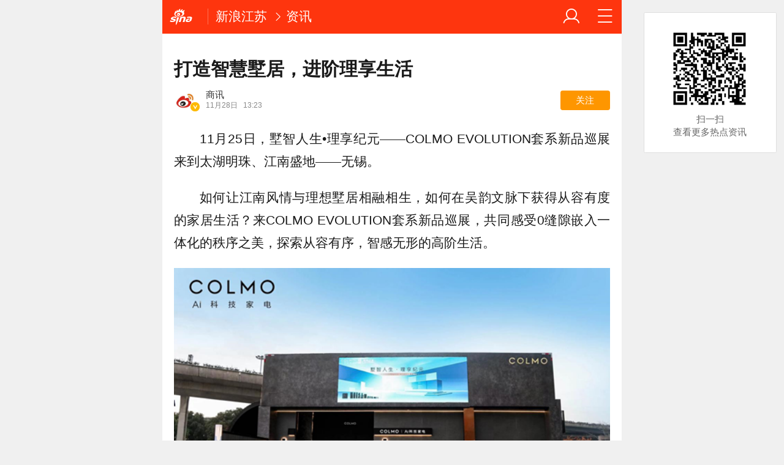

--- FILE ---
content_type: text/html; charset=utf-8
request_url: https://jiangsu.sina.cn/wuxi/news/2022-11-28/detail-imqmmthc6271022.d.html
body_size: 17489
content:

<!DOCTYPE html>
<html>
<head>
		<meta charset="utf-8" />
	<title>打造智慧墅居，进阶理享生活_手机新浪网</title>
	<meta name="keywords" content="手机新浪网,新闻、体育、娱乐、财经、科技、房产,新浪体育,2014世界杯,巴西世界杯,2014巴西世界杯,奥运会,里约奥运会,2016奥运会,sina.cn">
	<meta name="description" content="11月25日，墅智人生•理享纪元——COLMOEVOLUTION套系新品巡展来到太湖明珠、江南盛地——无锡。如何让江南风...">
    
    <meta name="viewport" content="width=device-width, initial-scale=1.0, maximum-scale=1.0, minimum-scale=1.0, user-scalable=no" />
	<meta name="apple-mobile-web-app-capable" content="yes" />
	<meta name="author" content="sina_mobile">
    <meta name="format-detection" content="telephone=no" />
	<meta name="referrer" content="always">
	<meta name="sudameta" content="allCIDs:370856,35595,36702,370855,370951,38866,56287,370950">
	<meta name="router-uri" content="sinanews://sina.cn/article/detail.pg?newsId=mqmmthc6271022-comos-jiangsu-cms&dataidcomos:mqmmthc6271022&pkey=default" />
<script type="text/javascript">
var ua = window.navigator.userAgent.toLowerCase();
if(ua.indexOf("sinanews") != -1){
		addScript();
	}
	
	function addScript(){
		var script = document.createElement('script');
		script.setAttribute('type','text/javascript');
		script.setAttribute('src','//mjs.sinaimg.cn/umd/hb-direct/1.0.6/index.min.js');
		script.setAttribute('integrity','sha384-6EXXx5wBExH9N6FpaXT0UQl/4bhAeXmT+oHvNkC6YtsBvSCMODuCC2RBvJcMubQd');
		script.setAttribute('crossorigin','anonymous');
		document.getElementsByTagName('head')[0].appendChild(script);
	}
		
</script>	

	
	
    <!-- seo -->
	<meta property="og:type" content="news"/>
	<meta property="og:title" content="打造智慧墅居，进阶理享生活" />
	<meta property="og:description" content="打造智慧墅居，进阶理享生活" />
	<meta property="og:url" content="http://jiangsu.sina.cn/wuxi/news/2022-11-28/detail-imqmmthc6271022.d.html" />
	<meta property="article:author" content="商讯"/>
	<meta property="article:published_time" content="2022-11-28 13:23:44" />
	<meta name="publishid" content="mqmmthc6271022" />
	
	<!-- 搜索引擎 辅助抓站 -->
	<meta name="robots" content="index, follow" />
	<meta name="googlebot" content="index, follow" />
	<meta name="baidu-site-verification" content="rTnMzcp5WP" />
	<meta name="shenma-site-verification" content="0c910b838092fac1fb183f3de2eeb30a" />
	
	<!-- 添加主屏幕-->
	<meta name="apple-mobile-web-app-title" content="新浪移动_手机新浪网">
	
	<link rel="stylesheet" type="text/css" href="//n3.sinaimg.cn/default/cf7470f9/20190830/cms_style.css?t=202112091430" />
	<link rel="apple-touch-icon-precomposed" href="//mjs.sinaimg.cn/wap/online/public/images/addToHome/sina_114x114_v1.png">
	<link rel="apple-touch-icon-precomposed" href="//mjs.sinaimg.cn/wap/online/public/images/addToHome/sina_57X57_v1.png">
	
	<script type="text/javascript">	
	/*	var targetProtocol = "https:";
var targetProtocol = "https:";
if (window.location.protocol != targetProtocol&&window.location.host!='cms.pub.sina.com.cn')
 window.location.href = targetProtocol +
  window.location.href.substring(window.location.protocol.length);*/
		var sudaLogConfig = {
			uId	: '',
			url : 'http://jiangsu.sina.com.cn/wuxi/news/2022-11-28/detail-imqmmthc6271022.shtml',
			prevPageClickTime : '',
			ext1: 'cid370856,cid35595,cid36702,cid370855,cid370951,cid38866,cid56287,cid370950',
		};
		/*function alert(a){
		console.log(a);
		}*/
	</script>
	 
	<script type="text/javascript" src="//mjs.sinaimg.cn/umd/base-tools-SUDA/1.1.20/index.min" integrity="sha384-qmS369WwgvEcDJJebpURcvqRw8OrPayY8S/siR+otJCdFi95oM/NSJPc/xo1p+Q/" crossorigin="anonymous"></script>
	<script>
        function rem() {var t = 100, o = 750, e = document.documentElement.clientWidth || window.innerWidth, n = Math.max(Math.min(e, 480), 320), h = 50;320 >= n && (h = Math.floor(n / o * t * .99)), n > 320 && 362 >= n && (h = Math.floor(n / o * t * 1)), n > 362 && 375 >= n && (h = Math.floor(n / o * t * 1)), n > 375 && (h = Math.floor(n / o * t * .97)), document.querySelector("html").style.fontSize = h + "px"};
        rem();
        window.onresize = function () {rem();}
    </script>
	
	<!-- css_s -->
	<!--广告组件升级  start-->
	
	<link rel="stylesheet" type="text/css" href="//mjs.sinaimg.cn/umd/wap_ads/1.1.96/style.min.css">
	<!--广告组件升级   end-->
		<link rel="stylesheet" type="text/css" href="//mjs.sinaimg.cn/wap/online/cms/article/V4/online/article_normalv4.css?v=5">
		<!-- css_e -->
	<style>
		.hd_s1{ background:#fe350e !important }
		.fl_words_ic {color: #fe350e;}
		.fl_words_num {background: #fe350e;}
		.fl_top, .fl_messges,.ft_ad {background:#fe350e;}
	</style>
	
	<!-- 正文统一文档信息配置 -->	
	<script type="text/javascript">		//统计参数问题
		var __docConfig = { 
			__domain:'ent',//文档所在域名
			__docId:'mqmmthc6271022',//文档ID
			__docUrl:'http://jiangsu.sina.cn/wuxi/news/2022-11-28/detail-imqmmthc6271022.d.html',//当前页面URL
			__shareUrl:'http://jiangsu.sina.cn/wuxi/news/2022-11-28/detail-imqmmthc6271022.d.html?from=qudao',
			__sportsShortURL:'http:',
			__cmntId:'js:comos-mqmmthc6271022:0',//评论ID
			__cmntTotal:'0',//评论数
			__isGetUserInfo:'1',//是否需要用户信息
			__mainPic:'//n.sinaimg.cn/jiangsu/transform/114/w549h365/20221128/42cb-fcb80acfa5dbbbdf2e7cc5deb4d70742.png',//图片地址
			__cmntListUrl:'https://cmnt.sina.cn/index?product=comos&index=mqmmthc6271022&tj_ch=ent', //为空时，页面不跳转
			__gspsId:'comos:mqmmthc6271022',//微博分享用ID		
			__suda:'article_new_cms',
			__sudapageId:'2949',
			__title:'打造智慧墅居，进阶理享生活_手机新浪网',
			__content:'',
			__tj_ch:'ent',//统计参数
			__tj_sch:'ent',//统计参数
			__webURL:'http://jiangsu.sina.com.cn/wuxi/news/2022-11-28/detail-imqmmthc6271022.shtml',
			__ispraise:0,//是否点赞点踩
			__responeTime:'1769680287',
			__cateid:'sina_all',
			__cre:'techpagew',
			__media:'',			
			__colleid:'1769680287',
			__collekey:'f81ad1506edf4fc68469fdcf41e120c9',
			__pkeys:'f3db46576a5d90e0ebac95b1f1c5fa79',
			__pValue:'mqmmthc6271022',
			__api:'//interface.sina.cn/dfz/outside/wap/news/article_getall.d.json?docID=mqmmthc6271022&commentId=js:comos-mqmmthc6271022:0',
			__hotapi:'//interface.sina.cn/wap_api/hotnews.d.html',
			__hotNewsNo:40,	
			__searchsteamcnf: {
				//注释了的是可选参数，下面列出为默认值，可用“null”强制覆盖
				force: null
			},
			__isClearAd:0		};
		
		var commentConfig = {
            insertDom:'.j_cmt_wrap',
            page:'article',
            getcomments:'//interface.sina.cn/dfz/outside/wap/news/article_getall.d.json?docID=mqmmthc6271022&commentId=js:comos-mqmmthc6271022:0',//评论接口
            jsonp:'jsoncallback',
            jumpCmnt:true,
            shareBtn:true,
            showNewCmnt:false,
            timeConvert:true,
            multiple:false,
            autoStart:true,
			showCollBtn:true,
			httpToHttps:true,
			channel:'js',
			newsid:'comos-mqmmthc6271022',
			product:'comos',
			index:'mqmmthc6271022',
        };

		var globalConfig = {
			startTime : new Date().getTime() //页面开始渲染时间,目前应用于：日志统计、性能统计。
		}
	</script>
	<script>
        (window._ssp_global = window._ssp_global || {}).userConfig = {
            domain: "whn2.star-media.cn"
        }
		var __pushConfig = {
       		__isBanner : false, //判断是否出现banner
		}
	</script>	
	<!--script src="https://n.sinaimg.cn/default/47ed67ea/20170630/util.js?v=0630"></script-->
<meta name="sudameta" content="dataid:comos:mqmmthc6271022" /></head>
<body class="article_body">
<div id='wx_pic' style='height:0;overflow:hidden;'>
    <img src='https://n.sinaimg.cn/www/index/sina_logo.png' />
</div>
<main class="page_main fl_padding">
	<style>.art_p{    text-indent: 2em;}
		.art_img_mini{
		margin-bottom:.2rem;
		}
		.art_box img{
		width:100%;
		}
	</style>
<!--header_s-->
<header class="hd_s1">
	

	
	
	<a href="https://sina.cn?vt=4" title="手机新浪网" class="hd_ic_lg icon_logo_m fl j_backPrePage"></a>
	<h2 class="hd_tit_l">
		
		<a class="hd_tit_a" href="http://jiangsu.sina.cn/?vt=4" title="新浪江苏">新浪江苏</a>

			<small class="icon_enter hd_tit_ic"></small><a class="hd_tit_a" href="http://jiangsu.sina.cn/wuxi/news/list-p1.d.html?vt=4">资讯</a>

		
	</h2>		
	<a href="http://news.sina.cn/guide.d.html?vt=4" title="网站导航" class="hd_ic  icon_navigation fr"></a>
	<a href="https://my.sina.cn/?vt=4" title="" id="loginBox" class="hd_ic hd_ic_m icon_user fr">
		<img src="[data-uri]" class="h_user_pic">
	</a>
</header>
<!--header_e-->



<div sax-type="proxy" class="j_sax box" data-id="PDPS000000065660"></div>




<section class="s_card">
	<!--正文_s-->
	<article class="art_box">

		<!--标题_s-->
		
		<h1 class="art_tit_h1" style="-webkit-line-clamp: initial;">打造智慧墅居，进阶理享生活</h1>		
		<!--标题_e-->
		
				<!--关注_s-->
		<section>
						<figure class="weibo_info look_info" data-uid="" data-key="819a34299ea08991bdcb7558e5ec7181" data-time="1769680287">
				<em class="weibo_img">
					<img class="img_width" src="//n.sinaimg.cn/default/transform/360/w180h180/20230214/38ee-388f40e0914913fbe0ec2a6aab6a7ce5.jpg" />
					<span class="icon_page_v weibo_v"></span></em>
				<figcaption class="weibo_detail">
					<h2 class="weibo_user">商讯</h2>
					<time class="weibo_time">
						<span class="weibo_time_day">11月28日						</span>13:23</time>
					<a class="look_sub j_article_wbreco" href="javascript:void(0)">关注</a>
				</figcaption>
			</figure>
		</section>
		<!--背景浮层-->
		<section class="fl_bg j_float_bg hide"></section>
		<!--确认弹出框-->
		<section class="fl_popup j_float_wbro hide">
			<h3 class="fl_popup_tit">确定不再关注此人吗</h3>
			<aside class="fl_popup_bottom"><a class="fl_popup_bottom_a" data-content="yes" href="javascript:void(0)">确定</a><a class="fl_popup_bottom_a" data-content="no" href="javascript:void(0)">取消</a></aside>
		</section>
		<!--关注_e-->
		
			
				<img class="sharePic hide" src="//k.sinaimg.cn/n/jiangsu/transform/114/w549h365/20221128/42cb-fcb80acfa5dbbbdf2e7cc5deb4d70742.png/w700h350z1l10t101ad.jpg" alt=""/>
				

<p class="art_p">11月25日，墅智人生•理享纪元——COLMO EVOLUTION套系新品巡展来到太湖明珠、江南盛地——无锡。</p>
<p class="art_p">如何让江南风情与理想墅居相融相生，如何在吴韵文脉下获得从容有度的家居生活？来COLMO EVOLUTION套系新品巡展，共同感受0缝隙嵌入一体化的秩序之美，探索从容有序，智感无形的高阶生活。</p>
<a href="JavaScript:void(0)">
									<figure class="art_img_mini j_p_gallery" data-type="simple">
										<img class="art_img_mini_img j_fullppt_cover" src="[data-uri]" w="549" h="365" data-src="http://n.sinaimg.cn/jiangsu/transform/114/w549h365/20221128/42cb-fcb80acfa5dbbbdf2e7cc5deb4d70742.png"/>
										<img class="j_fullppt" src="[data-uri]" w="549" h="365" data-src="http://n.sinaimg.cn/jiangsu/transform/114/w549h365/20221128/42cb-fcb80acfa5dbbbdf2e7cc5deb4d70742.png" disabeld-show="true" style="display:none">
									</figure>
								</a>
<p class="art_p">智感无形 成就格调之姿</p>
<p class="art_p">在魅力锡城的风韵中，在江南山水的风情下，一座双面场馆出翩然落成，整体色调与EVOLUTION套系月岩灰相互呼应，如同静谧星球般的视觉感受，为古城平添一丝神秘和未来感，让你不知不觉被其吸引。</p>
<p class="art_p">走进其中，扑面而来的阵阵幽香，是精致的特调，是绵软的想象，呼吸之间，琴声之中，戴上VR眼镜，随即忘掉空间的存在，沉浸在静谧的自然之中，专注感受身心在密林深处的肆意畅游，而这就是EVO致力营造的无形守候。</p>
<a href="JavaScript:void(0)">
									<figure class="art_img_mini j_p_gallery" data-type="simple">
										<img class="art_img_mini_img j_fullppt_cover" src="[data-uri]" w="541" h="361" data-src="http://n.sinaimg.cn/jiangsu/transform/102/w541h361/20221128/9fba-fd2e8af5b0ac5c0bb8bc4a195badfc7c.png"/>
										<img class="j_fullppt" src="[data-uri]" w="541" h="361" data-src="http://n.sinaimg.cn/jiangsu/transform/102/w541h361/20221128/9fba-fd2e8af5b0ac5c0bb8bc4a195badfc7c.png" disabeld-show="true" style="display:none">
									</figure>
								</a>
<p class="art_p">从容有序 打造墅智之居</p>
<p class="art_p">EVO组合采用0缝隙的自由嵌入形式，汇聚人文温情和设计理性，将空间释放，与家居氛围融为一体。AI深度智控系统，尊重每位家庭成员的个性表达和需求，在保留需求多样化、个性化同时，用算力不断进化，让守护持续进阶，与家庭一同“成长”，打造和而不同的中式墅居生活。</p>
<p class="art_p">以上这些，只需来到活动现场，就可以尽情体验在墅智科技带来的精致烹饪、高奢洗护、一体联动、精准智控……感受从容自在的一日三餐，四季衣裳，和墅智之家的幸福日常。</p>
<a href="JavaScript:void(0)">
									<figure class="art_img_mini j_p_gallery" data-type="simple">
										<img class="art_img_mini_img j_fullppt_cover" src="[data-uri]" w="550" h="365" data-src="http://n.sinaimg.cn/jiangsu/transform/115/w550h365/20221128/a499-71c6c0a93ac0aa3b48e902405c9a9ecc.png"/>
										<img class="j_fullppt" src="[data-uri]" w="550" h="365" data-src="http://n.sinaimg.cn/jiangsu/transform/115/w550h365/20221128/a499-71c6c0a93ac0aa3b48e902405c9a9ecc.png" disabeld-show="true" style="display:none">
									</figure>
								</a>
<a href="JavaScript:void(0)">
									<figure class="art_img_mini j_p_gallery" data-type="simple">
										<img class="art_img_mini_img j_fullppt_cover" src="[data-uri]" w="549" h="403" data-src="http://n.sinaimg.cn/jiangsu/transform/152/w549h403/20221128/47b6-5c40f299712c6c4665bb8be4f52d9182.png"/>
										<img class="j_fullppt" src="[data-uri]" w="549" h="403" data-src="http://n.sinaimg.cn/jiangsu/transform/152/w549h403/20221128/47b6-5c40f299712c6c4665bb8be4f52d9182.png" disabeld-show="true" style="display:none">
									</figure>
								</a>
<a href="JavaScript:void(0)">
									<figure class="art_img_mini j_p_gallery" data-type="simple">
										<img class="art_img_mini_img j_fullppt_cover" src="[data-uri]" w="549" h="365" data-src="http://n.sinaimg.cn/jiangsu/transform/114/w549h365/20221128/ecc2-ce1d43e385c98edba0d062a9a6c4e455.png"/>
										<img class="j_fullppt" src="[data-uri]" w="549" h="365" data-src="http://n.sinaimg.cn/jiangsu/transform/114/w549h365/20221128/ecc2-ce1d43e385c98edba0d062a9a6c4e455.png" disabeld-show="true" style="display:none">
									</figure>
								</a>
<p class="art_p">时光惊叹 感恩相遇之时</p>
<p class="art_p">米其林星级厨师的私定菜单、酒柜里琳琅满目的原产红酒、蒸烤箱内新鲜剔透的炖煮燕窝，这是COLMO 精心为各位老朋友准备的一场时光盛宴。感受EVO科技加持下的肉香、果香，品位好友相聚时的惬意、欢愉。</p>
<p class="art_p">日常中酝酿的不凡，庸常下埋藏的宝藏，COLMO感恩旧友的重逢，期盼新友的相遇，愿以科技为力，以设计为形，以理享为名，不断前行，并与新老朋友一起，珍惜时光，共期闪耀。</p>
<a href="JavaScript:void(0)">
									<figure class="art_img_mini j_p_gallery" data-type="simple">
										<img class="art_img_mini_img j_fullppt_cover" src="[data-uri]" w="543" h="357" data-src="http://n.sinaimg.cn/jiangsu/transform/100/w543h357/20221128/1353-7351a53d22323cd49570caa4f3674581.png"/>
										<img class="j_fullppt" src="[data-uri]" w="543" h="357" data-src="http://n.sinaimg.cn/jiangsu/transform/100/w543h357/20221128/1353-7351a53d22323cd49570caa4f3674581.png" disabeld-show="true" style="display:none">
									</figure>
								</a>
<a href="JavaScript:void(0)">
									<figure class="art_img_mini j_p_gallery" data-type="simple">
										<img class="art_img_mini_img j_fullppt_cover" src="[data-uri]" w="547" h="361" data-src="http://n.sinaimg.cn/jiangsu/transform/108/w547h361/20221128/6b86-a9b8381266e60288c5f8c9fb381829f3.png"/>
										<img class="j_fullppt" src="[data-uri]" w="547" h="361" data-src="http://n.sinaimg.cn/jiangsu/transform/108/w547h361/20221128/6b86-a9b8381266e60288c5f8c9fb381829f3.png" disabeld-show="true" style="display:none">
									</figure>
								</a>
<a href="JavaScript:void(0)">
									<figure class="art_img_mini j_p_gallery" data-type="simple">
										<img class="art_img_mini_img j_fullppt_cover" src="[data-uri]" w="547" h="360" data-src="http://n.sinaimg.cn/jiangsu/transform/107/w547h360/20221128/ded8-f7317d4edc98b50ed1e4e1d7980b5a46.png"/>
										<img class="j_fullppt" src="[data-uri]" w="547" h="360" data-src="http://n.sinaimg.cn/jiangsu/transform/107/w547h360/20221128/ded8-f7317d4edc98b50ed1e4e1d7980b5a46.png" disabeld-show="true" style="display:none">
									</figure>
								</a>
<p class="art_p">告别无锡，COLMO EVOLUTION将继续上路，将精致的生活体验带去更多城市，将驭繁为简的智能生活方式带到更多家庭，与广大菁英朋友一起，追求生活本质，守护理享热忱，共赴未来图景。</p>
<div id='wx_pic' style='height:0;overflow:hidden;'>
    <img src='https://n.sinaimg.cn/www/index/sina_logo.png' />
</div>	

<!-- 分享模块_s -->
<section class="art_share">分享文章到:
	<a href="JavaScript:void(0)" title="分享到微博" class="art_share_weibo j_share_platform" data-platform="SinaWeibo">
		<img class="img_width" src="//mjs.sinaimg.cn/wap/online/cms/article/V4/images/share_weibo.png" />
	</a>
</section>
<!-- 分享模块_e -->

	</article>
	<!--正文_e-->


<!-- 相关视频_s -->
<section class="s_card j_relevent_video hide"></section>
<!-- 相关视频_e -->
<section class="s_card article_banner_ad">
	<aside class="feed_box">
<div sax-type="proxy" class="j_sax" data-inserttype="0" data-id="PDPS000000065661"></div>
	</aside>
</section>


</section>




<!--相关新闻_s-->
<section class="s_card ">
	<h2 class="card_tit">相关新闻</h2>
	<aside class="feed_box j_relevent_box_dfz" id="j_relevent_news_dfz" data-sudaclick="recommend_news">
		
		
		
		
		<a class="m_f_a" href="https://jiangsu.sina.cn/news/2025-04-20/detail-inetvawt0257990.d.html?vt=4" ><figure class="m_f_div"><img class="img_width j_art_lazy finpic" data-src="http://k.sinaimg.cn/n/jiangsu/600/w300h300/20191212/e7dc-ikrsess0750950.png/w200h134ae6.jpg" data-lazy-type="img_bg" src="[data-uri]" alt="大礼包来了！到南京的火车票登机牌不要丢"></figure><aside class="m_f_con"><h2 class="m_f_con_t cm_tit title">大礼包来了！到南京的火车票登机牌不要丢</h2><blockquote class="cm_f_ic"></blockquote></aside></a>
			
		
		<a class="m_f_a" href="https://jiangsu.sina.cn/news/2025-04-11/detail-inestzxy5129400.d.html?vt=4" ><figure class="m_f_div"><img class="img_width j_art_lazy finpic" data-src="http://k.sinaimg.cn/n/jiangsu/transform/266/w640h426/20250411/49f5-d5caf82af139aba29164791903fa135b.png/w200h134481.jpg" data-lazy-type="img_bg" src="[data-uri]" alt="六大行重磅发声"></figure><aside class="m_f_con"><h2 class="m_f_con_t cm_tit title">六大行重磅发声</h2><blockquote class="cm_f_ic"></blockquote></aside></a>
			
		
		<a class="m_f_a" href="https://jiangsu.sina.cn/news/2025-04-11/detail-inestzya1759861.d.html?vt=4" ><figure class="m_f_div"><img class="img_width j_art_lazy finpic" data-src="http://k.sinaimg.cn/n/jiangsu/transform/266/w640h426/20250411/dc0c-b0df5c7cc4cfae8d7691fe94884bd686.jpg/w200h134a38.jpg" data-lazy-type="img_bg" src="[data-uri]" alt="扬州市公安局广陵分局资金返还公告"></figure><aside class="m_f_con"><h2 class="m_f_con_t cm_tit title">扬州市公安局广陵分局资金返还公告</h2><blockquote class="cm_f_ic"></blockquote></aside></a>
			
		
		<a class="m_f_a" href="https://jiangsu.sina.cn/news/2025-04-11/detail-inestzxy5127426.d.html?vt=4" ><figure class="m_f_div"><img class="img_width j_art_lazy finpic" data-src="http://k.sinaimg.cn/n/jiangsu/transform/266/w640h426/20250411/a7c7-bc661775a28e1ee9fc2e12ba0c11bd2a.jpg/w200h134e3d.jpg" data-lazy-type="img_bg" src="[data-uri]" alt="编造上海地铁猥亵者与女乘客互约等信息的杨某被抓"></figure><aside class="m_f_con"><h2 class="m_f_con_t cm_tit title">编造上海地铁猥亵者与女乘客互约等信息的杨某被抓</h2><blockquote class="cm_f_ic"></blockquote></aside></a>
					
		
		
	</aside>
</section>
<!--相关新闻_e-->

<!--评论_s-->
<section class="s_card j_cmt_wrap"></section>
<!--评论_e--><section class="s_card" style="
    text-align: center;
">
<div class="article_push">
	<div data-sudaclick="adtaobao" class="ad_outline">
		<script type="text/javascript">
        document.write('<a style="display:none!important" id="tanx-a-mm_47746614_9270103_33416428"></a>');
        tanx_s = document.createElement("script");
        tanx_s.type = "text/javascript";
        tanx_s.charset = "gbk";
        tanx_s.id = "tanx-s-mm_47746614_9270103_33416428";
        tanx_s.async = true;
        tanx_s.src = "http://p.tanx.com/ex?i=mm_47746614_9270103_33416428";
        tanx_h = document.getElementsByTagName("head")[0];
        if(tanx_h)tanx_h.insertBefore(tanx_s,tanx_h.firstChild);
		</script>
		
	
	</div>
</div></section>	

<!--广告_e-->


<style>
	.xc_tab_box{padding-bottom:0;}
	.xc_da{display: block;
    padding-bottom: .3rem;}
</style>
	



<!--推荐阅读_s-->
<section class="s_card j_article_relevent">
	<h2 class="card_tit">推荐阅读</h2>
	<aside class="feed_box j_relevent_box_dfz" id="j_relevent_reading_dfz" data-sudaclick="recommend_news">
	
	</aside>
	<aside class="feed_box j_relevent_box" style="display:none;" id="j_relevent_reading" data-sudaclick="recommend_news">
		
	</aside>
	<section class="loading j_load_bar">
		<span class="loading_ic icon_s_refresh"></span><span class="loading_txt">加载中...</span>
	</section>
</section>

<!--推荐阅读_e-->
<!--测试代码-->

<!-- 微信自定义分享开始 
<script src="http://n.sinaimg.cn/jiangsu/a70720e1/20170621/jquery.min.js" type="text/javascript"></script>
<script src="http://res.wx.qq.com/open/js/jweixin-1.0.0.js"></script>
<script type="text/javascript">
	shareDataF={
		title: window.document.title,
		desc: window.document.title,
		link: window.location.href,
		imgUrl:"http://n.sinaimg.cn/default/79e952e2/20170602/QQTuPian20170602150120.png"
	};
	shareDataT={
		title: window.document.title,
		link: window.location.href,
		imgUrl:"http://n.sinaimg.cn/default/79e952e2/20170602/QQTuPian20170602150120.png"
	};
	function WechatConfig(){
	this.debug=true;this.appId="";this.timestamp="";this.nonceStr="";this.signature="";this.jsApiList=null
	}
	var wechatClient=null;
	function wxShare(){
		wx.ready(function(){
			wx.onMenuShareAppMessage(shareDataF);
			wx.onMenuShareTimeline(shareDataT);
			wx.onMenuShareQQ(shareDataF)
		});
		wx.error(function(a){})
	}
	function wxShareConfig(){
		$sd_wx_url="http://wx.jiangsusina.com/zt/wxcn/wx_share.php";
		$.get($sd_wx_url,{url:window.location.href},function(a){
			wechatClient.debug=false;
			wechatClient.appId=a["appId"];
			wechatClient.jsApiList=["onMenuShareTimeline","onMenuShareAppMessage","onMenuShareQQ","onMenuShareWeibo"];
			wechatClient.nonceStr=a["nonceStr"];
			wechatClient.signature=a["signature"];
			wechatClient.timestamp=a["timestamp"];
			wx.config(wechatClient);
			wxShare()}
			  ,"jsonp")
	}
	$(function(){wechatClient=new WechatConfig();wxShareConfig()});
</script>
<!-- 微信分享 结束 -->
	    <!--footer_s-->
    <footer class="ft">
        <nav class="hd_nav  ft_nav" style="display:none;">
									<a class="hd_nav_a ft_nav_a" href="https://video.sina.cn/?vt=4" title="视频">视频</a>
						<a class="hd_nav_a ft_nav_a" href="https://bn.sina.cn/?vt=4" title="直播">直播</a>
						<a class="hd_nav_a ft_nav_a" href="https://photo.sina.cn/?vt=4" title="美图">美图</a>
						<a class="hd_nav_a ft_nav_a" href="https://blog.sina.cn/?vt=4" title="博客">博客</a>
						<a class="hd_nav_a ft_nav_a" href="https://k.sina.cn/?vt=4" title="看点">看点</a>
						<a class="hd_nav_a ft_nav_a" href="http://gov.sina.cn/?vt=4" title="政务">政务</a>
						<a class="hd_nav_a ft_nav_a" href="https://joke.sina.cn/?vt=4" title="搞笑">搞笑</a>
						<a class="hd_nav_a ft_nav_a" href="https://ent.sina.cn/star/index.d.html?vt=4" title="八卦">八卦</a>
						<a class="hd_nav_a ft_nav_a" href="https://eladies.sina.cn/feel?vt=4" title="情感">情感</a>
						<a class="hd_nav_a ft_nav_a" href="https://travel.sina.cn/?vt=4" title="旅游">旅游</a>
						<a class="hd_nav_a ft_nav_a" href="https://fo.sina.cn/?vt=4" title="佛学">佛学</a>
						<a class="hd_nav_a ft_nav_a" href="https://zhongce.sina.cn/?vt=4" title="众测">众测</a>
						        </nav>
        <address class="ft_ad">
            <nav class="ft_down">
				<a class="ft_down_a" href="https://sina.cn?vt=4" title="首页">首页</a>
                <a class="ft_down_a" href="//so.sina.cn/palmnews/?vt=4&amp;id=105" title="客户端下载">客户端下载</a>
                <a class="ft_down_a" href="//news.sina.cn/guide.d.html?vt=4" title="导航">导航</a>
                <a class="ft_down_a" href="//lives.sina.cn/live/live?vt=4&amp;id=314" title="吐槽">吐槽</a>
                <a class="ft_down_a" href="//comment5.sina.cn/comment/skin/feedback.html?vt=4&amp;channel=ly&amp;newsid=888" title="举报">举报</a>
            </nav>
            <p class="ft_down_p1"><a href="//www.12377.cn/" style="color:#e8f5fd">中央网信办举报中心</a></p>
            <p class="ft_down_p2">违法和不良信息举报电话：010-62675637</p>
            <p class="ft_down_p3">Sina.cn(京ICP0000007) &nbsp; 2026-01-29 17:51</p>
        </address>
    </footer>
    <!--footers_e-->
		</main>
	<section class="alert-module j_alert_box" style="display:none;"><i class="j_alert_text"></i></section>

	<!--图片统计_s-->
	<script type="text/javascript">
		var articleMaskLayer = {
			ch:'ent',
			isPV:true
		}
	</script>
<script src="//mjs.sinaimg.cn/umd/wap_ads/1.1.96/index.min.js"></script>
<script src="https://mjs.sinaimg.cn/wap/online/public/share/shareWx_main.js">
	<!--图片统计_s-->

	
		<div sax-type='lmt' class="qrs260129 j_lmt_w" data-id=""></div>
	<script sax-type="lmt" type="text/html">
		<div class="lmt_w">
			<span class="lmt_c_w icon_com"></span>
	        <a href="<% content[0].link[0] %>">
	            <img class="lmt_img" alt="<% content[0].src[1] %>" src="<% content[0].src[0] %>">
	        </a>
        </div>
    </script>

	<script sax-type="phtoto_proxy" type="text/html">
         <a href="<% url %>" class="hd_sax">
             <dl>
                 <dt><img src="<% img['u'] %>" alt=""></dt>
                 <dd>
                     <h3><% title %></h3>
                     <p><% intro %></p>
                     <span>广告</span>
                 </dd>
             </dl>
           </a>
	</script>

	<script sax-type="sax_5" type="text/html">
		<a href="<% content[0].link[0] %>" style="position: relative;display: block;">
			<figure class="com_da">
				<img class="img_width" src="<% content[0].src[0] %>" alt="<% content[0].src[1] %>">
				<mark class="com_da_m">广告</mark>				
			</figure>		
		</a>
	</script>

	<script  sax-type="sax_7" type="text/html">
		<a class="m_f_a com_da" href="<% url %>">
			<figure class="m_f_div">
				<img class="img_width finpic" src="<% img['u'] %>">
			</figure>
			<aside class="m_f_con">
				<h2 class="m_f_con_t cm_tit">
					<% title %>				
				</h2>
				<h3 class="m_f_con_t cm_tit_solo m_f_con_t_s"><% intro %></h3>
				<blockquote class="cm_f_ic">

					<mark class="cm_mark">广告</mark>
					<em class="m_f_con_n fr">1.6万<span class="m_f_con_ic icon_com"></span></em>
				</blockquote>
			</aside>
		</a>
	</script>
<script src="//mjs.sinaimg.cn/wap/project/article_video/0.0.85/vendor/vendor.min.js"></script>


	<script sax-type="sax_taobao" type="text/html">
		<a href="<% content[0].link[0] %>" style="position: relative;display: block;height:100%" >
			<img src="<% content[0].src[0] %>" alt="<% content[0].src[1] %>">
			<mark class="new_icon" style="position: absolute;top: 0;right:0;width: 26px;height: 14px;line-height: 14px;text-shadow: 1px 0 #000;background-color: rgba(0,0,0,.18);color: #fff;font-size: 10px;-webkit-transform: scale(.6);transform: scale(.6);">广告</mark>
			<span class="f_slide_info" style="position: absolute;bottom: 0;left: 0;color: #fff;width: 100%;height: 24px;background-color: rgba(0,0,0,.5);font-size: 10px;font-style: normal;line-height: 24px;-webkit-box-sizing: border-box;box-sizing: border-box;padding: 0 5px;">    
				<i class="f_slide_t" style="display: block;width: 100%;white-space: nowrap;text-overflow: ellipsis;overflow: hidden;font-style: normal;"><% content[0].src[1] %></i>   
			</span>
		</a>
	</script>
	
	<script src="https://mjss.sinaimg.cn/wap/public/suda/201611311000/suda_map.min.js?v=1"></script>  
	<script type="text/javascript"> 	
		var sudaMapConfig = { 
			uId:'', 
			pageId : '2949' 
		}; 
		suda_init(sudaMapConfig.pageId, 100);
		window.wap_class = "qrs260129";
		window.native_class = "j_native_qrs260129";
	</script>
	
		
	<script src="//n.sinaimg.cn/default/79e952e2/20181109/articlev5.js"></script>
	<!--含有sax.sina.com.cn已更新为v5版本script src="https://n.sinaimg.cn/default/47ed67ea/20170626/articlev4.js?v=2"></script-->

<!--2022/11/21 yifan16注释 评论改造，因依赖这个js文件-->
<!-- 	<script src="https://n.sinaimg.cn/default/47ed67ea/20170630/index.min.js?v=0630"></script> -->
<script src="https://mjs.sinaimg.cn/wap/module/base/js/zepto.min.js"></script>
<script src="https://mjs.sinaimg.cn/wap/online/public/newExposure/v2/newExposure.min.js"></script>
<script src="https://mjs.sinaimg.cn/wap/online/public/tytrack/main.js "></script>

	<script> window.tyTrack($('#feed_box j_relevent_box_dfz'));</script>
<script>
	
	
window.dfz_fy_zwy_pdps2='PDPS000000065662';
window.dfz_fy_zwy_pdps5='PDPS000000065663';
window.dfz_fy_zwy_pdps10='PDPS000000065664';
window.dfz_fy_zwy_pdps13='PDPS000000059277';
window.dfz_fy_zwy_pdps16='PDPS000000059278';
window.dfz_fy_zwy_pdps19='PDPS000000059279';
//window.dfz_leju4='';
//window.dfz_leju8='';
//window.dfz_leju4_l='';
//window.dfz_leju8_l='';
$(function(){

setTimeout(function(){

 var url='//cre.dp.sina.cn/api/v3/get?cateid=sina_all&cre=tianyi&mod=wlocal&merge=3&statics=1&action=0&up=0&down=0&length=20&fields=url%2Csurl%2Cmtitle%2Cstitle%2Ctitle%2Cwapurls%2Cwapurl%2Cimg%2Ccomment_count%2Ctype%2Cctime&local_code=jiangsu';
	$.ajax({
    url:url,
    type:"get",
    dataType:'jsonp',
    callback:'_sinaads_cbs_b4nlkg',
    success:function(data){
		var new_arr = [];
		if(data.status.code==0&&data.data[0].reason!=98){
			console.debug(data.data);
			
			dfz_inter(1,data);
		}else{
			dfz_inter(1,'');
			
		}
		
	}})

	
	

function dfz_inter(page,ty_data){
	$.get("https://interface.sina.cn/dfz/outside/wap/index_v2.d.html?pos=333&ad_num=0&col=56315",
	{
	show_num:26
	}

	,function(data){
	//console.debug(data);
		if(data.result.status.code==0){
			var htmls='';
			if(ty_data){
				var new_obj = Object.assign(ty_data, data.result.data);
				console.log(new_obj);
			}else{
				var new_obj=data.result.data;
			}
			var total = 0;
			if(new_obj.data){
				for(total;total<new_obj.data.length;total++){
					if(new_obj.data[total].mthumbs){
						var isHttpImgSrc =new_obj.data[total].thumb?new_obj.data[total].thumb:new_obj.data[total].mthumbs[0];
					}else{
						var isHttpImgSrc =new_obj.data[total].thumb?new_obj.data[total].thumb:'';
					}
					
						
					var isHttpTitle = new_obj.data[total].title?new_obj.data[total].title:new_obj.data[total].mintro;
					if(isHttpImgSrc==''){
						var single_one = '<a class="m_f_a j_nativeLiteCell" href='+new_obj.data[total].surl+' data-info='+new_obj.data[total].info+'><aside class="m_f_con"><h2 class="m_f_con_t cm_tit title">'+isHttpTitle+'</h2><blockquote class="cm_f_ic"><em class="m_f_con_n fr" style="display:none;"><span class="m_f_con_ic icon_com"></span></em></blockquote></aside></a>';
					}else{
					var single_one = '<a class="m_f_a j_nativeLiteCell" href='+new_obj.data[total].surl+' data-info='+new_obj.data[total].info+'><figure class="m_f_div"><img class="img_width j_art_lazy finpic" data-src='+'//z'+Math.floor(Math.random()*10)+'.sinaimg.cn/auto/crop?img='+encodeURIComponent(isHttpImgSrc)+'&size=200_134'+' data-lazy-type="img_bg" src='+'//z'+Math.floor(Math.random()*10)+'.sinaimg.cn/auto/crop?img='+encodeURIComponent(isHttpImgSrc)+'&size=200_134'+' alt='+isHttpTitle+'></figure><aside class="m_f_con"><h2 class="m_f_con_t cm_tit title">'+isHttpTitle+'</h2><blockquote class="cm_f_ic"><em class="m_f_con_n fr" style="display:none;"><span class="m_f_con_ic icon_com"></span></em></blockquote></aside></a>';
					}					
					
					
					if(total==1){
						htmls+='<div sax-type="proxy" class="j_native" data-id='+dfz_fy_zwy_pdps2+'></div>';
					}else if(total==4){
							 htmls+='<div sax-type="proxy" class="j_native" data-id='+dfz_fy_zwy_pdps5+'></div>';
					}else if(total==9){
							 htmls+='<div sax-type="proxy" class="j_native" data-id='+dfz_fy_zwy_pdps10+'></div>';
					}else if(total==12){
							 htmls+='<div sax-type="proxy" class="j_native" data-id='+dfz_fy_zwy_pdps13+' ></div>';
					}else if(total==15){
							 htmls+='<div sax-type="proxy" class="j_native" data-id='+dfz_fy_zwy_pdps16+' ></div>';
					}else if(total==18){
							 htmls+='<div sax-type="proxy" class="j_native" data-id='+dfz_fy_zwy_pdps19+'></div>';
					}else{
					
						
					htmls+=single_one;
					}
					
				}
			}
			//console.log(new_obj);
		}
		
		if(total<26){
			//console.log(new_obj.list);
			//console.log(total);
			for(var j=0;j<26-total;j++){
				if(total+j==1){
						htmls+='<div sax-type="proxy" class="j_native" data-id='+dfz_fy_zwy_pdps2+'></div>';
					
					}else if(total+j==4){
							 htmls+='<div sax-type="proxy" class="j_native" data-id='+dfz_fy_zwy_pdps5+'"></div>';
					}else if(total+j==9){
							 htmls+='<div sax-type="proxy" class="j_native" data-id='+dfz_fy_zwy_pdps10+'></div>';
					}else if(total+j==12){
							 htmls+='<div sax-type="proxy" class="j_native" data-id='+dfz_fy_zwy_pdps13+' ></div>';
					}else if(total+j==15){
							 htmls+='<div sax-type="proxy" class="j_native" data-id='+dfz_fy_zwy_pdps16+' ></div>';
					}else if(total+j==18){
							 htmls+='<div sax-type="proxy" class="j_native" data-id='+dfz_fy_zwy_pdps19+' ></div>';
					}else{
						var isHttpImgSrc =new_obj.list[j].allPics.pics[0].imgurl;
						htmls+='<a class="m_f_a j_nativeLiteCell" href='+new_obj.list[j].URL+' data-info="" ><figure class="m_f_div"><img class="img_width j_art_lazy finpic" data-src='+'//z'+Math.floor(Math.random()*10)+'.sinaimg.cn/auto/crop?img='+encodeURIComponent(isHttpImgSrc)+'&size=200_134'+' data-lazy-type="img_bg" src='+'//z'+Math.floor(Math.random()*10)+'.sinaimg.cn/auto/crop?img='+encodeURIComponent(isHttpImgSrc)+'&size=200_134'+' alt='+new_obj.list[j].langtitle+'></figure><aside class="m_f_con"><h2 class="m_f_con_t cm_tit title">'+new_obj.list[j].langtitle+'</h2><blockquote class="cm_f_ic"><em class="m_f_con_n fr" style="display:none;"><span class="m_f_con_ic icon_com"></span></em></blockquote></aside></a>';	
					}
			}
			
		}
		$('#j_relevent_reading_dfz').html(htmls);
		/*$('.j_nativeLiteCell').eq(3).attr('href',dfz_leju4_l);
		$('.j_nativeLiteCell').eq(3).html(dfz_leju4);
		$('.j_nativeLiteCell').eq(7).attr('href',dfz_leju8_l);
		$('.j_nativeLiteCell').eq(7).html(dfz_leju8);*/
	//dev_v4
		tyTrack($('#j_relevent_reading_dfz'));
		 $('.j_load_bar').hide();

		
		 function getAMData() {
                var t = {
                    ds: window.screen.width + "*" + window.screen.height,
                    ov: navigator.userAgent.toLowerCase().indexOf("iphone") > -1 ? "ios" : "android"
                };
                return JSON.stringify(t)
            }
			function getMode(t) {
                    try {
                        return this.set("check", 1),
                        this.get(t)
                    } catch (e) {}
                }
		var sinaSax=function(){
    "use strict";
    var t={
            saxType: {},
            sax: [{
                "class": "j_sax",
                url:"https://sax.sina.cn/wap/impress",
                id: "id",
                pv: "content-0-pv",
                data: "ad",
                urlFix: function() {
                    var t = getAMData();
                    return "&rotate_count=" + parseInt(isNaN(getMode("sax_wap")) ? 1e3 * Math.random() : i.storage.get("sax_wap")) + "&am=" + encodeURIComponent(t)
                }
            }, {
                "class": "j_native",
                url: "https://sax.sina.cn/native/impress",
                id: "pdps",
                pv: "pvmonitor",
                urlFix: function() {
                    var t = getAMData();
                    return "&rotate_count=" + parseInt(isNaN(getMode("sax_native")) ? 1e3 * Math.random() : i.storage.get("sax_native")) + "&am=" + encodeURIComponent(t)
                }
            }],
            init:function(){if(-1==window.location.href.indexOf("wm=3206")){
                for(var t,e=0,n=this.sax.length;n>e;e++)
                    this.sax[e].pdpsArr=[],
                this.sax[e].pdpsNodes=this.sax[e].pdpsNodes||[],
                this.sax[e].pdpsStr=this.sax[e].pdpsStr||[],
                this.sax[e].pdpsNodes.push(this.getValidClass(this.getClass(this.sax[e]["class"]))),
                t=this.sax[e].pdpsNodes.length-1,
                this.sax[e].pdpsStr.push(this.getPdpsArr(this.sax[e].pdpsNodes[t]));
                this.creatPvElement(),this.getSaxType(),
                this.ajaxHandle(t),location.hash.indexOf("preview")+1&&this.preview()}},
                preview:function(){
                    var t=decodeURIComponent(location.hash.substring(1)).split("|");
                    if(t[0]=t[0].split("=")[1],t[0]&&t[3]){
                        var e="//sax.sina.cn/wap/preview?adunit_id="+t[0]+"&date="+t[1]+"&ip="+t[2]+"&deid="+t[3]+"&rotate_count="+parseInt(1e3*Math.random())+"&page_url="+encodeURIComponent(window.location.href)+"&version=vt4&timestamp="+Date.now();
                        this.previewArr=t,this.jsonp(e,this.previewCallback)}else alert("参数错误")},
                        previewCallback:function(t,e,n,i){t.ad?i.previewData=t.ad[0]:alert("没有预览数据")},
                        insertPreview:function(t,e){if(this.previewData)try{e.innerHTML=this.jsTemplate(t,this.previewData)}

                        catch(n){this.callback("error",n)}else{var i=this;setTimeout(function(){i.insertPreview(t,e)},500)}},
                        creatPvElement:function(){var t="sax_pv_count";document.getElementById(t)?this.pvBox=document.getElementById(t):(this.pvBox=this.creatElement("div",{id:t,style:"display:none"}),
                            document.body.appendChild(this.pvBox))},
                        getClass:function(t){return document.getElementsByClassName(t)},
                        getValidClass:function(t){for(var e=0,n=t.length,i=[];n>e;e++)"loaded"!==t[e].getAttribute("loaded")&&t[e].getAttribute("data-id")&&t[e].getAttribute("sax-type")&&(t[e].setAttribute("loaded","loaded"),i.push(t[e]));return i},
                        getCookie:function(t){return void 0==t||""==t?"":this.stringSplice(document.cookie,t,";","")},
                        stringSplice:function(t,e,n,i){if(""==t)return"";i=""==i?"=":i,e+=i;var a=t.indexOf(e);if(0>a)return"";a+=e.length;var s=t.indexOf(n,a);return a>s&&(s=t.length),t.substring(a,s)},
                        setCookie:function(t,e,n,i,a,s){var r=[];if(r.push(t+"="+escape(e)),n){var o=new Date,p=o.getTime()+36e5*n;o.setTime(p),r.push("expires="+o.toGMTString())}i&&r.push("path="+i),a&&r.push("domain="+a),s&&r.push(s),document.cookie=r.join(";")},getRate:function(t){return t.dataset.rate&&this.getCookie(t.dataset.id)?!1:!0},setRate:function(t){t.dataset.rate&&this.setCookie(t.dataset.id,1,24*(t.dataset.rate-0))},getPdpsArr:function(t){for(var e=[],n=0,i=t.length;i>n;n++)e.push(t[n].getAttribute("data-id"));return e.join(",")},
                        ajaxHandle:function(t){for(var e=0,n=this.sax.length;n>e;e++)if(this.sax[e].pdpsStr[t]){var i=this.sax[e].url+"?adunit_id="+this.sax[e].pdpsStr[t]+"&page_url="+encodeURIComponent(window.location.href)+"&timestamp="+Date.now(),a=this.sax[e].urlFix;a&&"function"==typeof a&&(i+=a()),this.jsonp(i,this.callbackHandle,e,t,this.completeHandle,1e4)}},getSaxType:function(){var t=0,e=function(){for(var e=document.getElementsByTagName("script"),n=0,i=e.length;i>n;n++){var a=e[n].getAttribute("sax-type");if(a&&!this.saxType.hasOwnProperty(a)){var s="sax_template_"+t++;e[n].id=s,this.saxType[a]=s}}};return e}(),insertSucc:function(t){if(window.insertSucc)for(var e=0;e<insertSucc.length;e++)insertSucc[e](t)},completeHandle:function(){t.callback("completeFunc")},callbackHandle:function(t,e,n,i){var a=i.sax[e].pdpsStr[n].split(","),s=[];t=i.formatData(t,e,"data"),i.sax[e].pdpsArr[n]=a;for(var r=0,o=t.length;o>r;r++){var p=a.indexOf(t[r][i.sax[e].id]),c=i.getTemplateScriptId(e,n,p),l=i.sax[e].pdpsNodes[n][p];if(c)try{i.previewArr&&i.previewArr[0]===l.getAttribute("data-id")?(i.insertPreview(c,l),i.callback("insertSucc",[l])):(l.innerHTML=i.jsTemplate(c,t[r]),s.push(p),i.sendPv(t[r],e),i.getRate(l)&&(i.insertSucc([l]),i.callback("insertSucc",[l]),i.setRate(l)))}catch(d){i.callback("error",[d])}else s.push(p),i.getRate(l)&&(i.callback("proxy",[l,t[r]]),i.setRate(l)),i.sendPv(t[r],e);i.deeplink(t[r],l)}
                        for(var u=0,h=a.length;h>u;u++)-1===s.indexOf(u)&&i.callback("nullData",[i.sax[e].pdpsNodes[n][u]]);
                            i.clearNoneDataPdpsLock(e,n)},
                        clearNoneDataPdpsLock:function(t,e){for(var n=this.sax[t].pdpsNodes[e],i=0,a=n.length;a>i;i++)!n[i].innerHTML&&this.isBlank(n[i].innerHTML)&&n[i].removeAttribute("loaded")},listener:{},
                        bind:function(t,e){this.listener.hasOwnProperty(t)||(this.listener[t]=[]),this.listener[t].push(e)},
                        callback:function(t,e){if(this.listener.hasOwnProperty(t))for(var n=0,i=this.listener[t].length;i>n;n++)this.listener[t][n].apply(this,e)},
                        deeplink:function(e,n){if("undefined"!=typeof e.content&&e.content.length>0)for(var i=e.content,a=null,s=n.children[0],r=0,o=i.length;o>=r;r++)!function(e){if("undefined"==typeof i[e]&&(a=e),e!=a&&"undefined"!=typeof i[e].type&&i[e].type.indexOf("deeplink")>-1){var n=i[e].src,r=i[e].link;s.addEventListener("click",function(e){e.preventDefault(),t.huqiFunc(n,r)},!1)}}(r)},huqiFunc:function(t,e){for(var n=null,i=0,a=t.length;a>=i;i++)"undefined"!=typeof t[i]&&t[i].indexOf("sinaweibo")>-1&&(n=t[i],location.href=n);setTimeout(function(){window.location.href=e},3e3)},
                        sendPv:function(t,e){for(var t=this.formatData(t,e,"pv"),n=0,i=t.length;i>n;n++){var a=t[n];if(a&&!this.isBlank(a)){var s=this.creatElement("img",{src:a});this.pvBox.appendChild(s)}}},isBlank:function(t){return/^\s*$/.test(t)},formatData:function(t,e,n){if(this.sax[e][n])for(var i=this.sax[e][n].split("-"),a=0,s=i.length;s>a;a++)t=t[i[a]];return t},
                        getTemplateScriptId:function(t,e,n){var i=this.sax[t].pdpsNodes[e][n];return this.saxType[i.getAttribute("sax-type")]},
                        creatElement:function(t,e){var n=document.createElement(t);for(var i in e)n.setAttribute(i,e[i]);return n},
                        jsonp:function(){
                            var t=0,e=function(e,n,i,a,s,r){
                                var o,p=t,c="sax_jsonpCallback_"+t++,e=e+(e.indexOf("?")+1?"&":"?")+"callback="+c,l=this.creatElement("script",{src:e,id:"sax_script_jsonp_"+p}),
                                d=this;window[c]=function(t){clearTimeout(o),n(t,i,a,d),s&&s(),
                                    document.getElementById("sax_script_jsonp_"+p).remove(),window[c]=null},
                                    "undefined"!=typeof r&&(o=setTimeout(function(){s&&s(),document.getElementById("sax_script_jsonp_"+p).remove(),window[c]=null},r)),
                                    document.body.appendChild(l)};return e}(),
                                    jsTemplate:function(){var t={},e=function n(e,i){var a=/\W/.test(e)?new Function("obj","var p=[],print=function(){p.push.apply(p,arguments);};with(obj){p.push('"+e.replace(/[\r\t\n]/g," ").split("<%").join(" ").replace(/((^|%>)[^\t]*)'/g,"$1\r").replace(/\t(.*?)%>/g,"',$1,'").split("    ").join("');").split("%>").join("p.push('").split("\r").join("\\'")+"');}return p.join('');"):t[e]=t[e]||n(document.getElementById(e).innerHTML);return i?a(i):a};return e}()};return t}();
            setTimeout(function(){sinaSax.init()},100);

var proxy_column_feed = {
        getCommStr: function (data) {
            var $comment_total = data['comment_total'];
            var $comm_str = (data['adtype'] == '01' ? ($comment_total == 0 ? '' : $comment_total) : $comment_total);
            return $comm_str == 0 ? '' : $comm_str;
        },
        temp31: function (dom, data) {
            var arr=[];
             arr.push('<a class="m_f_a" href="' + data['url'] + '">');
                arr.push('<figure class="m_f_div"><img class="img_width" src="'+data['img']['u']+'" data-src="' + data['img']['u'] + '" alt="' + data['title'] + '"></figure>');
                arr.push('<aside class="m_f_con">');
                arr.push('<h2 class="m_f_con_t cm_tit_solo">' + data['title'] + '</h2>');               
                arr.push('<h3 class="m_f_con_t cm_tit_solo m_f_con_t_s">'+data['intro']+'</h3>');
                arr.push('<blockquote class="cm_f_ic">');
                arr.push('<mark class="cm_mark">广告</mark>');
                if(data['comment_reply']){
                    arr.push('<em class="m_f_con_n fr">'+data['comment_reply']+'<span class="m_f_con_ic icon_com"></span></em>');
                }
                else{
                    arr.push('<em class="m_f_con_n fr">'+parseInt(Math.random()*100,10)+'<span class="m_f_con_ic icon_com"></span></em>');
                }
                arr.push('</blockquote>');
                arr.push('</aside></a>');
            dom.innerHTML = arr.join('');
        },
        temp33: function (dom, data) {
            var arr=[];
             arr.push('<a class="m_f_a show" href="' + data['url'] + '">');
                arr.push('<h3 class="cm_tit">' + data['title'] + '</h3>');
                arr.push('<aside class="i_gx3_img_box">');
                if(data['images'].length >= 3){
                    arr.push('<figure class="i_gx3_img_div"><img class="img_width" src="'+data['images'][0]['u']+'" data-src="' + data['images'][0]['u'] + '" alt="' + data['title'] + '" /></figure>');
                    arr.push('<figure class="i_gx3_img_div"><img class="img_width" src="'+data['images'][1]['u']+'" data-src="' + data['images'][1]['u'] + '" alt="' + data['title'] + '" /></figure>');
                    arr.push('<figure class="i_gx3_img_div"><img class="img_width" src="'+data['images'][2]['u']+'" data-src="' + data['images'][2]['u'] + '" alt="' + data['title'] + '" /></figure>');
                }
                arr.push('</aside>');
                arr.push('<blockquote class="cm_f_ic">');
                arr.push('<mark class="cm_mark">广告</mark>');
                if(data['comment_reply']){
                    arr.push('<em class="m_f_con_n fr">'+data['comment_reply']+'<span class="m_f_con_ic icon_com"></span></em>');
                }
                else{
                    arr.push('<em class="m_f_con_n fr">'+parseInt(Math.random()*100,10)+'<span class="m_f_con_ic icon_com"></span></em>');
                }
                arr.push('</blockquote>');
                arr.push('</a>');
            dom.innerHTML = arr.join('');
        },
        temp35: function (dom, data) {
            var arr=[];
           arr.push('<a class="show m_f_a" href="' + data['url'] + '">');
                arr.push('<h3 class="cm_tit">' + data['title'] + '</h3>');
                arr.push('<aside class="i_gx3_img_box">');
                arr.push('<figure class="i_gx3_img_div i_gx3_img_div_solo"><img class="img_width" src="'+data['img']['u']+'"  data-src="'+data['img']['u']+'" alt="' + data['title'] + '"></figure>');
                arr.push('</aside>');
                arr.push('<blockquote class="cm_f_ic">');
                arr.push('<mark class="cm_mark">广告</mark>');
                if(data['comment_reply']){
                    arr.push('<em class="m_f_con_n fr">'+data['comment_reply']+'<span class="m_f_con_ic icon_com"></span></em>');
                }
                else{
                    arr.push('<em class="m_f_con_n fr">'+parseInt(Math.random()*100,10)+'<span class="m_f_con_ic icon_com"></span></em>');
                }
                
                arr.push('</blockquote>');
                arr.push('</a>');
            dom.innerHTML = arr.join('');
        },
		temp40: function (dom, data) {//wap动态大图模板   templateid为40
            var arr=[];
                arr.push('<section class="m_f_a show">');
                arr.push('<a class="show" href="' + data['url'] + '" id="temp40_posXY">');
                arr.push('<h3 class="cm_tit">' + data['title'] + '</h3>');
                arr.push('</a>');
                arr.push('<aside class="i_gx3_img_box j_gif" id="j_gif">');
                
                arr.push('<figure class=" i_gx3_img_div_solo"><img class="img_width" src="'+data['images'][0]['u']+'"  data-src-info="'+data['images'][1]['u']+'" alt="' + data['title'] + '"></figure>');
                arr.push('<em class="m_iq_img3x2x3_e">点击查看动图</em>');
                arr.push('</aside>');
                arr.push('<blockquote class="cm_f_ic">');
                arr.push('<mark class="cm_mark">广告</mark>');
                if(data['comment_reply']){
                    arr.push('<em class="m_f_con_n fr">'+data['comment_reply']+'<span class="m_f_con_ic icon_com"></span></em>');
                }
                else{
                    arr.push('<em class="m_f_con_n fr">'+parseInt(Math.random()*100,10)+'<span class="m_f_con_ic icon_com"></span></em>');
                }
                
                arr.push('</blockquote>');
                arr.push('</section>');
            dom.innerHTML = arr.join('');

            gifListener();
        },
        temp42: function (dom, data) {//视频大图模板   templateid为42
            var arr=[];
                arr.push('<section class="m_f_a show videobox" data-videojc="' + data['play'] + '">');
                arr.push('<a class="show " href="' + data['url'] + '" id="temp42_posXY">');
                arr.push('<h3 class="cm_tit">' + data['title'] + '</h3>');
                arr.push('</a>');
                arr.push('');
                arr.push('');
                arr.push('<figure class="m_video_img_box">');
                arr.push('<img class="img_width" src="'+data['img']['u']+'"  data-src="'+data['img']['u']+'" alt="' + data['title'] + '">');
                arr.push('<span class="cm_btn_paly icon_s_video cm_c_c"></span>');
                arr.push('</figure>');
                //视频容器
                arr.push('<figure class="m_video_img_box hide"  vid="'+data['vid']+'" id="vid'+data['vid']+'">');
                arr.push('</figure>');
                //视频容器end
                arr.push('<blockquote class="cm_f_ic">');
                arr.push('<mark class="cm_mark">广告</mark>');
                if(data['comment_reply']){
                    arr.push('<em class="m_f_con_n fr">'+data['comment_reply']+'<span class="m_f_con_ic icon_com"></span></em>');
                }
                else{
                    arr.push('<em class="m_f_con_n fr">'+parseInt(Math.random()*100,10)+'<span class="m_f_con_ic icon_com"></span></em>');
                }
                arr.push('</blockquote>');
                arr.push('</section>');
            dom.innerHTML = arr.join('');
            this.vid.push('vid'+data['vid']);
            var ajaxUrl = prtl+"interface.sina.cn/video/wap/videoinfo.d.json?"+"vid="+data['vid'];

             $.ajax({
                dataType: 'jsonp',
                url: ajaxUrl,
                jsonpCallback: "jsonp_" + parseInt(1000 * Math.random()),
                success: function (_data) {
                    if (!_data.data.baseUrl) {
                        //arguments.callee(this);
                    } else {
                        var url = _data.data.baseUrl;
                        if (url.indexOf(prtl) === -1) {

                            console.log('videoSrcError', _data); //判断视频地址是否合法
                            return false;
                        } else {
                            //setTimeout(function(){},1000);
                            var tar_wrap = document.querySelector('#' + proxy_column_feed.vid[proxy_column_feed.vid.length - 1]);

                            if (typeof tar_wrap != undefined || tar_wrap != null) {
                                tar_wrap.innerHTML = '<video src="' + url + '" controls="controls" preload="none" style="width:100%"></video>';


                                var tar_vid = tar_wrap.firstChild;
                                var tar = $(tar_wrap).parents('.m_f_a').find('.img_width')[0];
                                var tar_btn = $(tar_wrap).parents('.m_f_a').find('.cm_btn_paly')[0];
                                tar.addEventListener("click", function (e) {
                                    $(e.target).parents('.m_video_img_box').addClass('hide');
                                    $(e.target).parents('.m_video_img_box').next().removeClass('hide');
                                    tar_vid.play();
                                });
                                tar_btn.addEventListener("click", function (e) {
                                    
                                    $(e.target).parents('.m_video_img_box').addClass('hide');
                                    $(e.target).parents('.m_video_img_box').next().removeClass('hide');
                                    tar_vid.play();
                                });

                            } else {

                            }
                        }
                    }
                }
            })
        },
        temp43:function(dom, data){
            var arr = [];
                arr.push('<a class="m_f_a" href="' + data['url'] + '">');
                //arr.push('');
                arr.push('<figure class="m_f_div"><img class="img_width" src="'+data['img']['u']+'" data-src="' + data['img']['u'] + '" alt="' + data['title'] + '"></figure>');
                arr.push('<aside class="m_f_con">');
                arr.push('<h2 class="m_f_con_t cm_tit">' + data['title'] + '</h2>');                
                //arr.push('<p class="f_card_p ellipsis">'+data['intro']+'</p>');
                arr.push('<blockquote class="cm_f_ic">');
                arr.push('<mark class="cm_mark">广告</mark>');
                if(data['comment_reply']){
                    arr.push('<em class="m_f_con_n fr">'+data['comment_reply']+'<span class="m_f_con_ic icon_com"></span></em>');
                }
                else{
                    arr.push('<em class="m_f_con_n fr">'+parseInt(Math.random()*100,10)+'<span class="m_f_con_ic icon_com"></span></em>');
                }
                arr.push('</blockquote>');
                arr.push('</aside></a>');
            dom.innerHTML = arr.join('');
        },
	 tl: function (dom, data) {
            var arr=[];
           arr.push('<a class="show m_f_a" href="' + data['content']['link'] + '">');
		 console.log(data);
               // arr.push('<h3 class="cm_tit">' + data['title'] + '</h3>');
                arr.push('<aside class="i_gx3_img_box">');
                arr.push('<figure class="i_gx3_img_div i_gx3_img_div_solo"><img class="img_width" src="'+data['content'][0]['src']+'"  data-src="'+ data['content']+'" alt="' + data['title'] + '"></figure>');
                arr.push('</aside>');
                arr.push('<blockquote class="cm_f_ic">');
                arr.push('<mark class="cm_mark">广告</mark>');
                if(data['comment_reply']){
                    arr.push('<em class="m_f_con_n fr">'+data['comment_reply']+'<span class="m_f_con_ic icon_com"></span></em>');
                }
                else{
                  //  arr.push('<em class="m_f_con_n fr">'+parseInt(Math.random()*100,10)+'<span class="m_f_con_ic icon_com"></span></em>');
                }
                
                arr.push('</blockquote>');
                arr.push('</a>');
            dom.innerHTML = arr.join('');
        },
    }
    sinaSax.bind('proxy', function (dom, data) {
        switch (parseInt(data['templateid'])){
             case 31:
                proxy_column_feed.temp31(dom, data);
                break;
            case 32://无图广告
                proxy_column_feed.noPic(dom, data);
                break;
            case 33:
                proxy_column_feed.temp33(dom, data);
                break;
            case 35:
                proxy_column_feed.temp35(dom, data);
                break;
            case 40:
                proxy_column_feed.temp40(dom, data);
                break;
            case 42:
                proxy_column_feed.temp42(dom, data);
                
                break;
            case 43:
                proxy_column_feed.temp43(dom, data);
                break;
            default :
				//console.log(data['type']);
				if(data['type']=='tl'){
				proxy_column_feed.tl(dom, data);
				}
                break;
        }
    })
	},'jsonp');

	}
},2000);


})
</script>

<script type="text/javascript"  src="//mjs.sinaimg.cn//wap/project/article_video/0.1.9/index/static/js/index.min" integrity="sha384-yCtmSfMcNxiNBGmJgzTaj6FWo5ASU0G7ZRSv5hpxmuK1JyGvhE+ufqK6pKa+uX1k"  crossorigin onerror="attackCatch(this)"></script>
<script src="//mjs.sinaimg.cn/wap/project/article_video/0.0.80/index/index_bundle.js"></script>
<script type="text/javascript" src="//mjs.sinaimg.cn/umd/base-tools-SUDA/1.1.3/index" integrity="sha384-b1hKmq6Kv5N2VAXFVvVEI251bkdYAXTdbD+tcaMt2y1nwJ/yPbM5raNHJH1Vv7YY" crossorigin="anonymous" onerror="attackCatch(this)"></script>
	
		

<script type='text/javascript' src='//mjs.sinaimg.cn/wap/project/articlev4/1.1.233/index/static/js/index.min' integrity='sha384-KaRLtDNuQTkrte/lhmaxF+XFtO5zNcWuwGJd4fmT7bf79n0aWN5r6DG+lHIikGkO'></script>
		
	<script id="channel_script_xyz" type="text/javascript" src="//mjs.sinaimg.cn/wap/project/channelv4/1.5.5/channel/static/js/xyz.825450bc633e19de84774b61496eb96c" integrity="sha384-4ejL+7K8DZDmAq4M9/55OifWEiykimTVqZhLt/vH9yGlF/yG4U1dRp29LczHyTGb" crossorigin="anonymous"></script>
<script src="https://mjs.sinaimg.cn/umd/transport/1.2.27/index.min.js"></script>
<script src="//n.sinaimg.cn/default/79e952e2/20191025/wap_index.js"></script>
<script>
    if (window.sinaMFE) {
        if (!window.sinaMFE["xyz.825450bc633e19de84774b61496eb96c"]) {
            attackCatch(document.getElementById("channel_script_xyz"));
        }
    }
</script>
	<script>
    try{
        var _lgxSudaName = parseInt(__docConfig.__laganBack || 0) >0?'lgx_in':'lgx_out';
        document.querySelector('[data-id="PDPS000000057573"]').setAttribute('data-sudaclick',_lgxSudaName);
    }catch(e){
        console.log(e.message);
    }
	</script>
<script>
var meta =window.document.getElementsByTagName('meta');
var share_desc = '';
for(i in meta){
 if(typeof meta[i].name!="undefined"&&meta[i].name.toLowerCase()=="description"){
  share_desc = meta[i].content;
 }
}
			var _wxShareConfig = {
				title: '打造智慧墅居，进阶理享生活', // 分享标题
				desc: share_desc, // 分享描述
				link: window.location.href, // 分享链接
				imgUrl:'//n.sinaimg.cn/default/2fb77759/20151125/320X320.png', // 分享图标
				//imgUrl:'http:'+__docConfig.__mainPic, // 分享图标
				type: '', // 分享类型,music、video或link，不填默认为link
				dataUrl: '', // 如果type是music或video，则要提供数据链接，默认为空
			}
		</script>
		</script>


		

	<script src="https://pluto.sina.cn/gk/match?id=1"></script><script src="https://n.sinaimg.cn/default/7bd4e141/20251210/log.js"></script></body>
</html>

--- FILE ---
content_type: text/html
request_url: https://interface.sina.cn/dfz/outside/wap/index_v2.d.html?pos=333&ad_num=0&col=56315&show_num=26&_=1769680294729&callback=Zepto1769680290495
body_size: 2658
content:
Zepto1769680290495({"result":{"status":{"code":0,"msg":"success"},"data":{"total":100,"count":26,"list":[{"summary":"","_id":"netvawt0257990","langtitle":"\u5927\u793c\u5305\u6765\u4e86\uff01\u5230\u5357\u4eac\u7684\u706b\u8f66\u7968\u767b\u673a\u724c\u4e0d\u8981\u4e22","title":"","waptitle":"","URL":"https:\/\/jiangsu.sina.cn\/news\/2025-04-20\/detail-inetvawt0257990.d.html?pos=341","cTime":"2025-4-20 17:09","type":"normal","allPics":{"total":1,"pics":[{"imgurl":"https:\/\/n.sinaimg.cn\/jiangsu\/600\/w300h300\/20191212\/e7dc-ikrsess0750950.png"}]},"commentid":"js:comos-netvawt0257990:0","comment":"0"},{"summary":"","_id":"nestzxy5129400","langtitle":"\u516d\u5927\u884c\u91cd\u78c5\u53d1\u58f0","title":"","waptitle":"","URL":"https:\/\/jiangsu.sina.cn\/news\/2025-04-11\/detail-inestzxy5129400.d.html?pos=341","cTime":"2025-4-11 10:02","type":"normal","allPics":{"total":1,"pics":[{"imgurl":"https:\/\/n.sinaimg.cn\/jiangsu\/transform\/266\/w640h426\/20250411\/49f5-d5caf82af139aba29164791903fa135b.png"}]},"commentid":"js:comos-nestzxy5129400:0","comment":"0"},{"summary":"","_id":"nestzya1759861","langtitle":"\u626c\u5dde\u5e02\u516c\u5b89\u5c40\u5e7f\u9675\u5206\u5c40\u8d44\u91d1\u8fd4\u8fd8\u516c\u544a","title":"","waptitle":"","URL":"https:\/\/jiangsu.sina.cn\/news\/2025-04-11\/detail-inestzya1759861.d.html?pos=341","cTime":"2025-4-11 09:59","type":"normal","allPics":{"total":1,"pics":[{"imgurl":"https:\/\/n.sinaimg.cn\/jiangsu\/transform\/266\/w640h426\/20250411\/dc0c-b0df5c7cc4cfae8d7691fe94884bd686.jpg"}]},"commentid":"js:comos-nestzya1759861:0","comment":"0"},{"summary":"","_id":"nestzxy5127426","langtitle":"\u7f16\u9020\u4e0a\u6d77\u5730\u94c1\u7325\u4eb5\u8005\u4e0e\u5973\u4e58\u5ba2\u4e92\u7ea6\u7b49\u4fe1\u606f\u7684\u6768\u67d0\u88ab\u6293","title":"","waptitle":"","URL":"https:\/\/jiangsu.sina.cn\/news\/2025-04-11\/detail-inestzxy5127426.d.html?pos=341","cTime":"2025-4-11 09:57","type":"normal","allPics":{"total":1,"pics":[{"imgurl":"https:\/\/n.sinaimg.cn\/jiangsu\/transform\/266\/w640h426\/20250411\/a7c7-bc661775a28e1ee9fc2e12ba0c11bd2a.jpg"}]},"commentid":"js:comos-nestzxy5127426:0","comment":"0"},{"summary":"","_id":"nestzya1758662","langtitle":"\u6c5f\u82cf\u7701\u5bbf\u8fc1\u5e02\u526f\u5e02\u957f\u7ae0\u5176\u6ce2\u88ab\u67e5","title":"","waptitle":"","URL":"https:\/\/jiangsu.sina.cn\/news\/2025-04-11\/detail-inestzya1758662.d.html?pos=341","cTime":"2025-4-11 09:55","type":"normal","allPics":{"total":1,"pics":[{"imgurl":"https:\/\/n.sinaimg.cn\/jiangsu\/transform\/266\/w640h426\/20250411\/66fd-5d8e3649699b2afa55fd44a26febcc6a.png"}]},"commentid":"js:comos-nestzya1758662:0","comment":"0"},{"summary":"","_id":"nestzyf2799675","langtitle":"\u5f20\u5bb6\u6e2f\u8fd9\u5ea7\u9ad8\u67b6\u6865\u5373\u5c06\u901a\u8f66","title":"","waptitle":"","URL":"https:\/\/jiangsu.sina.cn\/news\/2025-04-11\/detail-inestzyf2799675.d.html?pos=341","cTime":"2025-4-11 09:53","type":"normal","allPics":{"total":1,"pics":[{"imgurl":"http:\/\/n.sinaimg.cn\/jiangsu\/crawl\/59\/w550h309\/20250411\/ba3f-107fb6e7d439f649ac637f2039e963e0.png"}]},"commentid":"js:comos-nestzyf2799675:0","comment":"0"},{"summary":"","_id":"nestzya1755508","langtitle":"\u91d1\u4ef7\u518d\u521b\u5386\u53f2\u65b0\u9ad8","title":"","waptitle":"","URL":"https:\/\/jiangsu.sina.cn\/news\/2025-04-11\/detail-inestzya1755508.d.html?pos=341","cTime":"2025-4-11 09:48","type":"normal","allPics":{"total":1,"pics":[{"imgurl":"https:\/\/n.sinaimg.cn\/jiangsu\/transform\/266\/w640h426\/20250411\/e320-b3ac3ffd628224e09dd81f8f7ebe4eed.png"}]},"commentid":"js:comos-nestzya1755508:0","comment":"0"},{"summary":"","_id":"nestzya1753134","langtitle":"\u6c5f\u82cf\u591a\u5730\u516c\u544a\uff1a\u4eba\u5de5\u964d\u96e8","title":"","waptitle":"","URL":"https:\/\/jiangsu.sina.cn\/news\/2025-04-11\/detail-inestzya1753134.d.html?pos=341","cTime":"2025-4-11 09:44","type":"normal","allPics":{"total":1,"pics":[{"imgurl":"https:\/\/n.sinaimg.cn\/jiangsu\/transform\/266\/w640h426\/20250411\/94d0-0ef34a411fd93ce9a97d4718f4d4f4a2.png"}]},"commentid":"js:comos-nestzya1753134:0","comment":"0"},{"summary":"","_id":"nestzxy5114291","langtitle":"\u6c5f\u82cf\u5a5a\u59fb\u767b\u8bb0\u201c\u5f02\u5730\u901a\u529e\u201d\u53bb\u5e74\u903e10\u4e07\u5bf9","title":"","waptitle":"","URL":"https:\/\/jiangsu.sina.cn\/news\/2025-04-11\/detail-inestzxy5114291.d.html?pos=341","cTime":"2025-4-11 09:30","type":"normal","allPics":{"total":1,"pics":[{"imgurl":"https:\/\/n.sinaimg.cn\/jiangsu\/transform\/266\/w640h426\/20250411\/349a-f6d8c498466931eca8ed568fd332bd07.jpg"}]},"commentid":"js:comos-nestzxy5114291:0","comment":"0"},{"summary":"","_id":"nestzyc8517450","langtitle":"\u6c5f\u82cf\u7701\u516c\u52a1\u5458\u5c40\u6700\u65b0\u53d1\u5e03","title":"","waptitle":"","URL":"https:\/\/jiangsu.sina.cn\/news\/2025-04-11\/detail-inestzyc8517450.d.html?pos=341","cTime":"2025-4-11 09:24","type":"normal","allPics":{"total":1,"pics":[{"imgurl":"https:\/\/n.sinaimg.cn\/jiangsu\/transform\/266\/w640h426\/20250411\/722c-f2f10a3679c0ce7c8f524b3c2516733d.png"}]},"commentid":"js:comos-nestzyc8517450:0","comment":"0"},{"summary":"","_id":"nestzxy5112589","langtitle":"\u6c5f\u82cf\u53d1\u5e03\u5927\u98ce\u84dd\u8272\u9884\u8b66","title":"","waptitle":"","URL":"https:\/\/jiangsu.sina.cn\/news\/2025-04-11\/detail-inestzxy5112589.d.html?pos=341","cTime":"2025-4-11 09:22","type":"normal","allPics":{"total":1,"pics":[{"imgurl":"http:\/\/n.sinaimg.cn\/jiangsu\/crawl\/549\/w550h799\/20250411\/eee0-2e99e677bece3b4d510f8f046ee51302.jpg"}]},"commentid":"js:comos-nestzxy5112589:0","comment":"0"},{"summary":"","_id":"nestzyf2785598","langtitle":"\u82cf\u5dde\u5e02\u653f\u5e9c\u65b0\u4efb\u514d10\u540d\u526f\u5c40\u957f","title":"","waptitle":"","URL":"https:\/\/jiangsu.sina.cn\/news\/2025-04-11\/detail-inestzyf2785598.d.html?pos=341","cTime":"2025-4-11 09:21","type":"normal","allPics":{"total":1,"pics":[{"imgurl":"https:\/\/n.sinaimg.cn\/jiangsu\/transform\/266\/w640h426\/20250411\/f828-b9377a8ba8c5f078620157012d256862.png"}]},"commentid":"js:comos-nestzyf2785598:0","comment":"0"},{"summary":"","_id":"nestzxy5111880","langtitle":"\u526f\u6821\u957f\u88ab\u7206\u201c\u8bba\u6587\u6284\u88ad\u201d\uff0c\u534e\u5357\u5e08\u5927\u6df1\u591c\u901a\u62a5","title":"","waptitle":"","URL":"https:\/\/jiangsu.sina.cn\/news\/2025-04-11\/detail-inestzxy5111880.d.html?pos=341","cTime":"2025-4-11 09:20","type":"normal","allPics":{"total":1,"pics":[{"imgurl":"http:\/\/n.sinaimg.cn\/jiangsu\/crawl\/351\/w550h601\/20250411\/57a3-672429673baef161225be71223685ade.jpg"}]},"commentid":"js:comos-nestzxy5111880:0","comment":"0"},{"summary":"","_id":"nestzya1740830","langtitle":"\u6574\u5bb9\u6362\u8138\u592b\u59bb\u6f5c\u9003\u5341\u5e74\u5728\u6c5f\u82cf\u843d\u7f51","title":"","waptitle":"","URL":"https:\/\/jiangsu.sina.cn\/news\/2025-04-11\/detail-inestzya1740830.d.html?pos=341","cTime":"2025-4-11 09:18","type":"normal","allPics":{"total":1,"pics":[{"imgurl":"https:\/\/n.sinaimg.cn\/jiangsu\/transform\/266\/w640h426\/20250411\/23a3-c4eb2a3029916f3dd1a43aa96cc353db.jpg"}]},"commentid":"js:comos-nestzya1740830:0","comment":"0"},{"summary":"","_id":"nestzyc8513501","langtitle":"\u53d7\u8d3f\u6570\u989d\u7279\u522b\u5de8\u5927 \u738b\u6ce2\u88ab\u63d0\u8d77\u516c\u8bc9","title":"","waptitle":"","URL":"https:\/\/jiangsu.sina.cn\/news\/2025-04-11\/detail-inestzyc8513501.d.html?pos=341","cTime":"2025-4-11 09:16","type":"normal","allPics":{"total":1,"pics":[{"imgurl":"https:\/\/n.sinaimg.cn\/jiangsu\/transform\/266\/w640h426\/20250411\/bf0e-12219341b08c26c0f0c088ceffbb0b9f.png"}]},"commentid":"js:comos-nestzyc8513501:0","comment":"0"},{"summary":"","_id":"nesrwyy3301153","langtitle":"\u6c5f\u82cf\u53ec\u5f00\u4e0a\u5e02\u516c\u53f8\u9ad8\u8d28\u91cf\u53d1\u5c55\u5ea7\u8c08\u4f1a","title":"","waptitle":"","URL":"https:\/\/jiangsu.sina.cn\/news\/2025-04-10\/detail-inesrwyy3301153.d.html?pos=341","cTime":"2025-4-10 09:44","type":"normal","allPics":{"total":1,"pics":[{"imgurl":"https:\/\/n.sinaimg.cn\/jiangsu\/transform\/266\/w640h426\/20250410\/caa0-94cf21ccdf46106789d1de718736a711.jpg"}]},"commentid":"js:comos-nesrwyy3301153:0","comment":"0"},{"summary":"","_id":"nesrwyy3297139","langtitle":"\u5317\u6cbf\u6c5f\u9ad8\u94c1\u6cf0\u5dde\u6bb5\u6700\u65b0\u8fdb\u5c55\u6765\u4e86","title":"","waptitle":"","URL":"https:\/\/jiangsu.sina.cn\/news\/2025-04-10\/detail-inesrwyy3297139.d.html?pos=341","cTime":"2025-4-10 09:40","type":"normal","allPics":{"total":1,"pics":[{"imgurl":"https:\/\/n.sinaimg.cn\/jiangsu\/transform\/266\/w640h426\/20250410\/9d67-c64c0a773ec37fdbb68abd7689a42f71.jpg"}]},"commentid":"js:comos-nesrwyy3297139:0","comment":"0"},{"summary":"","_id":"nesrssv5522633","langtitle":"\u6c5f\u82cf\u62df\u7981\u6b628\u7c7b\u623f\u5c4b\u4f7f\u7528\u884c\u4e3a","title":"","waptitle":"","URL":"https:\/\/jiangsu.sina.cn\/news\/2025-04-10\/detail-inesrssv5522633.d.html?pos=341","cTime":"2025-4-10 09:32","type":"normal","allPics":{"total":1,"pics":[{"imgurl":"https:\/\/n.sinaimg.cn\/jiangsu\/transform\/116\/w550h366\/20250410\/22b2-a4362a3f06c9be2b96c50cb5241d9254.png"}]},"commentid":"js:comos-nesrssv5522633:0","comment":"0"},{"summary":"","_id":"nesrssv5518960","langtitle":"\u5927\u964d\u6e29\u5728\u8def\u4e0a\uff01\u6c5f\u82cf\u5c40\u90e8\u5c06\u6709\u5927\u96e8","title":"","waptitle":"","URL":"https:\/\/jiangsu.sina.cn\/news\/2025-04-10\/detail-inesrssv5518960.d.html?pos=341","cTime":"2025-4-10 09:28","type":"normal","allPics":{"total":1,"pics":[{"imgurl":"https:\/\/n.sinaimg.cn\/jiangsu\/transform\/59\/w550h309\/20250410\/5b63-9fb3ef6bbc720f0bb8111c583a295402.png"}]},"commentid":"js:comos-nesrssv5518960:0","comment":"0"},{"summary":"","_id":"nesrsta3414237","langtitle":"\u6c5f\u82cf\u53d1\u5e03\u4e00\u5219\u4efb\u524d\u516c\u793a","title":"","waptitle":"","URL":"https:\/\/jiangsu.sina.cn\/news\/2025-04-10\/detail-inesrsta3414237.d.html?pos=341","cTime":"2025-4-10 09:23","type":"normal","allPics":{"total":1,"pics":[{"imgurl":"https:\/\/n.sinaimg.cn\/jiangsu\/transform\/266\/w640h426\/20250410\/ae83-3316a704c03723a948e1c8f2acbd98da.png"}]},"commentid":"js:comos-nesrsta3414237:0","comment":"0"},{"summary":"","_id":"nesrsta6071096","langtitle":"\u8fde\u4e91\u6e2f\u90e8\u5206\u666f\u533a\u53d1\u5e03\u5347\u7ea7\u6539\u9020\u516c\u544a","title":"","waptitle":"","URL":"https:\/\/jiangsu.sina.cn\/news\/2025-04-10\/detail-inesrsta6071096.d.html?pos=341","cTime":"2025-4-10 09:19","type":"normal","allPics":{"total":1,"pics":[{"imgurl":"https:\/\/n.sinaimg.cn\/jiangsu\/transform\/266\/w640h426\/20250410\/e5fb-3f159ded019d7b41adb02885b2f5f6e9.jpg"}]},"commentid":"js:comos-nesrsta6071096:0","comment":"0"},{"summary":"","_id":"nesrssv5509417","langtitle":"\u76d0\u57ce27\u5bb6\u57fa\u5c42\u533b\u7597\u536b\u751f\u673a\u6784\u88ab\u901a\u62a5\u8868\u626c\uff01","title":"","waptitle":"","URL":"https:\/\/jiangsu.sina.cn\/news\/2025-04-10\/detail-inesrssv5509417.d.html?pos=341","cTime":"2025-4-10 09:14","type":"normal","allPics":{"total":1,"pics":[{"imgurl":"https:\/\/n.sinaimg.cn\/jiangsu\/transform\/567\/w550h817\/20250410\/876b-e6c75f778dd861da4b421b9933b875de.png"}]},"commentid":"js:comos-nesrssv5509417:0","comment":"0"},{"summary":"","_id":"nesrsta6062102","langtitle":"\u6c5f\u82cf\u4e00\u5b63\u5ea6\u53d7\u7406\u6295\u8bc9\u7ef4\u6743\u8bc9\u6c4251464\u4ef6","title":"","waptitle":"","URL":"https:\/\/jiangsu.sina.cn\/news\/2025-04-10\/detail-inesrsta6062102.d.html?pos=341","cTime":"2025-4-10 09:09","type":"normal","allPics":{"total":1,"pics":[{"imgurl":"https:\/\/n.sinaimg.cn\/jiangsu\/transform\/266\/w640h426\/20250410\/f52f-6f2f8ae7b134fae85759f0b24967672f.jpg"}]},"commentid":"js:comos-nesrsta6062102:0","comment":"0"},{"summary":"","_id":"nesrssv5505035","langtitle":"\u6c5f\u82cf\u6d88\u8d39\u54c1\u4ee5\u65e7\u6362\u65b0\u6210\u6548\u9886\u8dd1\u5168\u56fd","title":"","waptitle":"","URL":"https:\/\/jiangsu.sina.cn\/news\/2025-04-10\/detail-inesrssv5505035.d.html?pos=341","cTime":"2025-4-10 09:07","type":"normal","allPics":{"total":1,"pics":[{"imgurl":"https:\/\/n.sinaimg.cn\/jiangsu\/transform\/266\/w640h426\/20250410\/f8f2-7b2edcc54f3781098604cdcfaf3f73f5.jpg"}]},"commentid":"js:comos-nesrssv5505035:0","comment":"0"},{"summary":"","_id":"nesqkxs6590816","langtitle":"\u6c5f\u82cf\u4e24\u5730\u53d1\u5e03\u6700\u65b0\u4eba\u4e8b\u4efb\u514d","title":"","waptitle":"","URL":"https:\/\/jiangsu.sina.cn\/news\/2025-04-10\/detail-inesqkxs6590816.d.html?pos=341","cTime":"2025-4-10 09:06","type":"normal","allPics":{"total":1,"pics":[{"imgurl":"https:\/\/n.sinaimg.cn\/jiangsu\/transform\/266\/w640h426\/20250409\/d8d2-dbd1daadbcceaa36943a14d4b9c86812.png"}]},"commentid":"js:comos-nesqkxs6590816:0","comment":"0"},{"summary":"","_id":"nesqerr2861611","langtitle":"\u65e0\u9521\u53d1\u5e03\u4e00\u5219\u4ea4\u901a\u7ba1\u5236\u901a\u544a","title":"","waptitle":"","URL":"https:\/\/jiangsu.sina.cn\/news\/2025-04-10\/detail-inesqerr2861611.d.html?pos=341","cTime":"2025-4-10 09:03","type":"normal","allPics":{"total":1,"pics":[{"imgurl":"https:\/\/n.sinaimg.cn\/jiangsu\/transform\/266\/w640h426\/20250409\/58af-006c5dcd82c82883fdd08bfbe84a99fa.jpg"}]},"commentid":"js:comos-nesqerr2861611:0","comment":"0"}]}}})